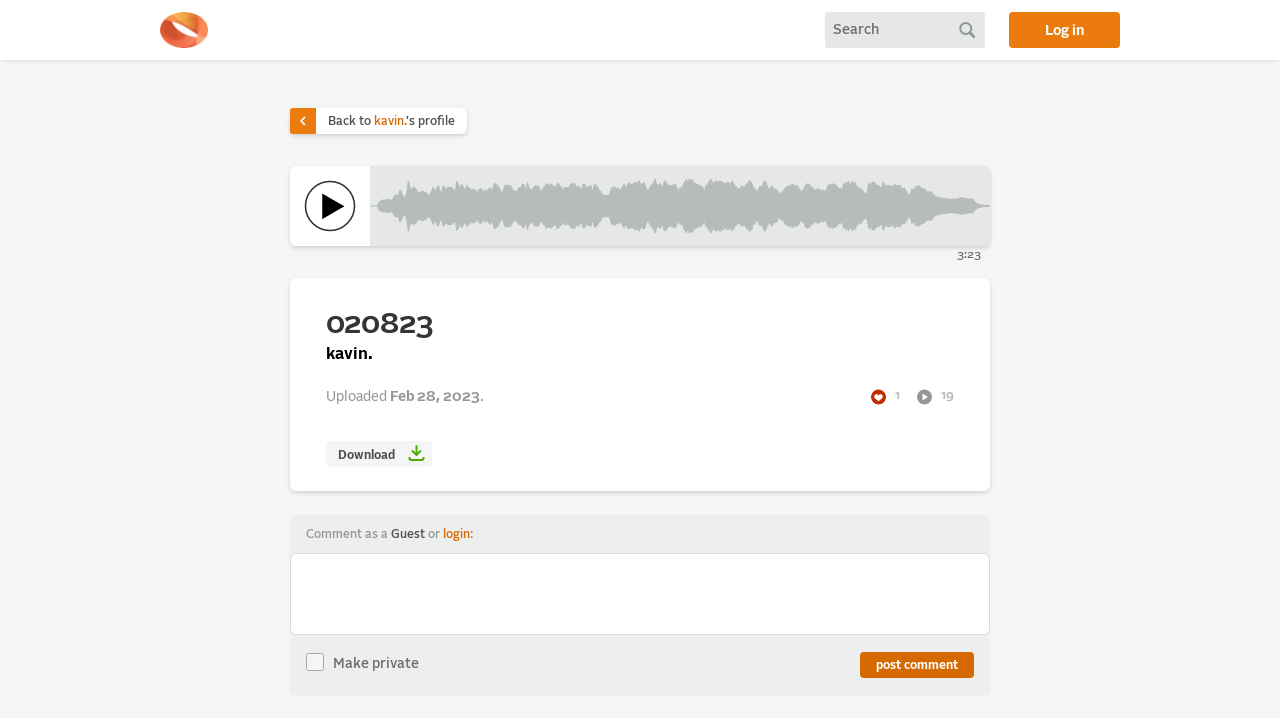

--- FILE ---
content_type: text/html; charset=utf-8
request_url: https://alonetone.com/kavin/tracks/020823
body_size: 19066
content:
<!DOCTYPE html>
<html>
<head>
  <meta charset="utf-8">
  <meta name="viewport" content="width=device-width, initial-scale=1">
  <meta content="index,follow" name="robots"/>
  <title>020823 by kavin. | alonetone </title>
  
  	  <meta property="og:url" content="https://alonetone.com/kavin/tracks/020823" />
	  <meta property="og:type" content="music.song" />
	  <meta property="og:title" content="020823" />
	  <meta property="og:description" content="A track by kavin." />
	  <meta property="og:image" content="https://fastly.alonetone.com/process/60wdw2646mlzlg3ijsvzwiulgp07?crop=1%3A1&amp;width=960&amp;quality=68" />
	  <meta property="music.musician" content="/kavin">

  <link rel="stylesheet" href="https://fastly.alonetone.com/assets/application-883dcbc51db9d9e6754486397a1cdef5545479acce801297afaa5b8427c62a7b.css" />
  <link rel="stylesheet" href="https://fastly.alonetone.com/assets/dark_theme-47d662a4402c4accf7982caa48a1e6bc6d1fd5ea8f34074e9c4e1797eab94ff4.css" disabled="disabled" />
  <script src="//fastly.alonetone.com/packs/js/runtime-157b22d49576add5cdf8.js" data-turbo-track="reload" defer="defer"></script>
<script src="//fastly.alonetone.com/packs/js/717-9cf7b321bf109cb5b3c0.js" data-turbo-track="reload" defer="defer"></script>
<script src="//fastly.alonetone.com/packs/js/application-42c428eb5ed750d31e45.js" data-turbo-track="reload" defer="defer"></script>
  <meta name="csrf-param" content="authenticity_token" />
<meta name="csrf-token" content="5HSg-XuSGnp2HMcwgqhndsZXvN0JRcG30BVkUvdZmuMCdPt2xBC-B0J6Z_L2skRcK1hUa6z1z75oTTJZ4n8zyA" />
  <script>
//<![CDATA[

  window.username = 'Guest';
  window.userIsAdmin = false;
  window.userFavorites = [];
  window.showPlayCounts = false;
  window.userPersonalization = '<div>' +
        'Comment as a <span class="comment_as_guest">Guest</span> or <a title="login to alonetone" href="/login">login</a>:'+
  '</div>';


//]]>
</script>
    <!-- Global site tag (gtag.js) - Google Analytics -->
  <script async src="https://www.googletagmanager.com/gtag/js?id=UA-241978-4"></script>
  <script>
    window.dataLayer = window.dataLayer || [];
    function gtag(){dataLayer.push(arguments);}
    gtag('js', new Date());

    gtag('config', 'UA-241978-4');
  </script>

</head>

<body class="">


  
  

  <header id="site_header">
      <div class="page_container header_inner">

    <a href="/" title="home" class="header_logo"></a>

    <div class="header_search" data-controller="header-search">
  <form id="search_form" data-header-search-target="form" action="/search" accept-charset="UTF-8" method="post"><input type="hidden" name="authenticity_token" value="Mx6xxXWhsLZYDiuXn-pXYWIZ9KcMqGq7z3pe_I1OIwIiToxnSofeNvcdAOoA5jb6y7KijMC3eYN0iO-V7Xm3OA" autocomplete="off" />
    <input type="text" name="query" id="query" placeholder="Search" data-header-search-target="query" data-action="keydown-&gt;header-search#submitFormOnEnter" />
</form>  <a id="search_button" data-action="click-&gt;header-search#submitForm" data-header-search-target="button" href="#"></a>
  <a id="mobile_search_reveal_button" data-action="click-&gt;header-search#revealQuery" data-header-search-target="reveal" href="#"></a>
</div>


    <a class="login_button" href="/login">Log in</a>
</div>
  </header>

  <main>
    
<div class="track_content stitches_track "
  data-controller="big-play single-playback"
  data-action="
    track:play->big-play#play
    track:playing->big-play#playing
    track:pause->big-play#pause
    track:ended->big-play#stop
    track:whileLoading->big-play#whileLoading
    track:whilePlaying->big-play#whilePlaying
    track:registerListen->single-playback#registerListen
    track:seeked->big-play#seeked
    big-play:seek->single-playback#seek"
  data-single-playback-id="127688">
  <a class="back_to_artist_link" href="/kavin">
  <div class="caret">
    <i class="icon_caret">
      <svg width="24" height="24" viewBox="0 0 24 24" fill="none" xmlns="http://www.w3.org/2000/svg">
    <rect width="24" height="24" fill="black" fill-opacity="0"/>
    <path class="icon_caret_path" d="M9 6L15 12L9 18" stroke="white" stroke-width="2.25"/>
</svg>

    </i>
  </div>
  <div class="text">
    Back to <span>kavin.</span>'s profile
  </div>
</a>

  <div class="player">
  <div class="play_button_container" data-big-play-target="play" data-action="click->big-play#togglePlay">
    <div class='play_button play-control'>
      <a class="stitches_play" data-single-playback-target="play" href="/kavin/tracks/020823.mp3">
      <svg data-big-play-target="playButton" class="largePlaySVG" viewBox="0 0 600 600" xmlns="http://www.w3.org/2000/svg">
        <defs>
          <clipPath id="dottyMask">
              <path class="dottyMask" d="M300,545C164.69,545,55,435.31,55,300S164.69,55,300,55,545,164.69,545,300,435.31,545,300,545Z" fill="red" stroke="#000" stroke-miterlimit="10" stroke-width="0"/>
          </clipPath>
        </defs>
        <circle class="outline" cx="300" cy="300" r="245" fill="none" stroke="#999" stroke-miterlimit="10" stroke-width="15.68"/>
        <g clip-path="url(#dottyMask)" >
          <circle visibility="hidden" class="dotty" cx="300" cy="300" r="245" fill="none" stroke="#000" stroke-miterlimit="10" stroke-linecap="butt" stroke-width="64" stroke-dasharray="68.99 187.58"/>
        </g>
        <path class="icon new" d="M223.608 429.472 223.4 176.944C223.399 176.936 223.399 176.927 223.399 176.919 223.399 176.638 223.63 176.407 223.911 176.407 224.014 176.407 224.115 176.438 224.2 176.496L324.624 234.4 442.968 302.6C443.127 302.689 443.226 302.858 443.226 303.04 443.226 303.222 443.127 303.391 442.968 303.48L224.368 429.912C224.29 429.958 224.202 429.982 224.112 429.982 223.835 429.982 223.608 429.754 223.608 429.478 223.608 429.476 223.608 429.474 223.608 429.472Z" style="fill-rule:nonzero;"/>
        <circle visibility="hidden" class="centerCircle" cx="300" cy="300" r="123"/>
        <g class="pauseContainer" visibility="hidden">
            <g class="pauseLoopGroup" fill="none" stroke="#fff" stroke-miterlimit="10" stroke-width="64">
              <line x1="245" y1="146" x2="245" y2="450" />
              <line x1="355" y1="146" x2="355" y2="450" />
            </g>
        </g>
        <g class="pauseGroup" visibility="hidden" fill="none" stroke="#fff" stroke-miterlimit="10" stroke-width="64">
          <line x1="245" y1="156" x2="245" y2="430" />
          <line x1="355" y1="156" x2="355" y2="430" />
        </g>
      </svg>
</a>    </div>
  </div>

  <div class="waveform" data-big-play-target='waveform' data-action='mousemove->big-play#skim click->big-play#seek'>
    <div class="seekbar" data-big-play-target="seekBar"></div>
     
<svg xmlns="http://www.w3.org/2000/svg" viewBox="0 0 500 54" preserveAspectRatio="none">
  <defs>
    <polygon x="0" y="0" id="waveform"
      points=" 0,27.0 1,27.0 2,27.0 3,26.976942602954196 4,26.954187035987005 5,26.91198201823901 6,26.88714936728547 7,23.741534265190012 8,22.536784600116583 9,21.82444773365382 10,21.202076224304605 11,20.95787330174991 12,21.361291488229863 13,20.810233890789632 14,20.517614117475397 15,21.000150863321714 16,20.601046073593082 17,21.087088931524278 18,20.97767506977469 19,18.891869163474848 20,16.70229501823278 21,16.09283787742547 22,16.297472139221327 23,16.936345445037258 24,11.240689216051386 25,12.37423153556105 26,15.385880014252972 27,17.9655337703195 28,18.051478028290326 29,17.11232261839568 30,11.836095282687063 31,2.05020096355468 32,7.946039589863378 33,9.847831416580824 34,11.425943116703023 35,7.863563217694228 36,8.94684317158772 37,10.15139813870287 38,12.267373701480834 39,14.32952540765744 40,13.15281332863566 41,13.291800996747256 42,12.272776228355122 43,12.112972039934904 44,13.850391001099522 45,13.391431982486608 46,15.31618192002561 47,16.451794400137985 48,15.894917048104228 49,14.141154081497733 50,11.561258230340593 51,8.517421627788025 52,10.97832921244672 53,13.591053173644204 54,8.93652893403237 55,6.904582211250876 56,10.377412957442438 57,13.984800206323616 58,14.678925978104703 59,6.857314409943395 60,8.5138475427493 61,9.285318468678863 62,10.172654566952442 63,7.938984353878556 64,8.520383236937779 65,8.430705927171477 66,8.447015604119454 67,10.204028822960602 68,11.170886546871035 69,12.543430621368785 70,2.6871424856776045 71,4.772371127826588 72,8.35514986462547 73,8.394133407442368 74,5.232903560206193 75,7.944426865800377 76,9.528971147235119 77,12.388459330257207 78,6.125474474822852 79,9.096891900361882 80,8.71199335610574 81,10.676201221416854 82,11.095660595396769 83,10.161280947368649 84,10.080060525016705 85,11.306681070462252 86,13.516967489074004 87,12.915944165342555 88,10.117411735220227 89,9.778088639141984 90,10.127073632901027 91,11.984249744585933 92,14.297967247273029 93,10.643903656866062 94,12.743830300019306 95,11.28959716371629 96,9.964833898781194 97,8.927351385015431 98,11.366318212879417 99,11.210741986635037 100,5.204730027761816 101,4.640721590512356 102,5.735332924041444 103,6.457922956242669 104,9.312261995230923 105,11.142849735432899 106,13.768259823304502 107,14.521642375490261 108,9.804306968199835 109,6.22123968638655 110,6.991758709048341 111,5.982420128279429 112,6.731007742276802 113,6.533036492291753 114,8.359626614729478 115,11.103829933519524 116,11.54791340422701 117,12.063037151773223 118,13.742462012004601 119,11.042658025651523 120,8.596228941460307 121,8.648950009584972 122,8.518953469194809 123,5.439830368814107 124,5.35338857777516 125,9.067708141907229 126,11.943082664953414 127,3.836148643818003 128,8.445894117167398 129,9.767353539162393 130,10.986690035333257 131,10.73419024118985 132,8.432132778759556 133,7.180971127230681 134,6.785027553177798 135,7.232041361155577 136,7.287836976337232 137,11.015369931376853 138,11.1739424265064 139,11.748386934881703 140,8.107811308366845 141,8.197434484983983 142,4.813621454777806 143,5.7075490482169435 144,6.106964153410527 145,5.980970432912478 146,4.711263908044057 147,6.456068586189588 148,7.004000099202148 149,8.082425927953484 150,8.50608769186272 151,4.322534148983216 152,4.9625662961651855 153,8.08586372990348 154,7.543257336446722 155,10.53418831261638 156,10.892657001650822 157,8.30237926709614 158,8.828689882229515 159,8.88808577466741 160,8.515277141224214 161,7.877449649674912 162,4.9397474677090365 163,4.8897896658558615 164,4.648816391340318 165,4.800969121385744 166,7.232041361155577 167,9.56015812862054 168,6.612478590371676 169,8.746783919774906 170,10.94132515793505 171,9.1439185715425 172,5.035825434235679 173,5.029376707166271 174,8.348232156773161 175,9.018493725563705 176,7.427623278505219 177,8.685842146227515 178,6.558361407173294 179,11.186605194516057 180,11.460247013625093 181,5.791525053993677 182,5.88924345656417 183,7.392960285712409 184,9.578274291416431 185,11.372353127707699 186,12.248021613961281 187,14.965531973243728 188,15.792093205800716 189,16.58135660383305 190,16.26316470568785 191,16.43348957176257 192,16.456340260785755 193,16.853273583870724 194,12.324255414960025 195,8.599707558784793 196,9.669711411986594 197,7.830072420405518 198,8.751712313669774 199,10.362988165693476 200,8.884068519132125 201,12.11689373327756 202,10.285506511847178 203,9.72538784940409 204,7.358522522962883 205,5.32562491392472 206,8.42836191584848 207,7.844250145078906 208,5.0651394379436745 209,4.250829820579824 210,5.106720119611161 211,5.827062925236191 212,4.969480221643373 213,4.108735702868525 214,3.3716550887827914 215,3.707906855495061 216,3.690615099605459 217,1.9546437159425878 218,4.808427958823067 219,6.477739916875979 220,4.419915876226494 221,3.839022515744162 222,6.529615236667393 223,10.733327302445641 224,11.342298173077653 225,10.717582114594727 226,8.107811308366845 227,6.033476749262736 228,5.496838969512723 229,2.6679870292370644 230,0.1485341534371578 231,5.023782145283796 232,5.960775799600839 233,7.247820099896703 234,4.454792282132839 235,7.447855511162981 236,8.488224917276039 237,3.8174258637193823 238,2.0652891005744394 239,3.3597070919357215 240,6.220074232838126 241,6.8246486430041 242,6.298902647084045 243,7.908961718943914 244,5.944355667762828 245,6.530592713266934 246,5.202256071410726 247,7.510702433388179 248,10.94089130971765 249,11.643863603708995 250,9.010228062770196 251,8.477714851356616 252,9.961026968689694 253,4.572248384556474 254,3.0559007656314385 255,0.4601312205739063 256,5.855203162527651 257,0.5165636130323925 258,4.129517678187426 259,0.0 260,1.470816655836824 261,3.9502011789086353 262,4.156275904405927 263,5.5052618334066175 264,5.449391056402348 265,6.0688995583970815 266,7.941403165832551 267,6.601708969394657 268,8.522119447221723 269,10.356365242460967 270,11.665872234695374 271,6.166202566754489 272,6.989389778489343 273,3.2492646083204804 274,2.2035998847482894 275,0.013370211255946174 276,3.051148366898712 277,4.5873837736417755 278,3.0711660117700497 279,2.1113860458385503 280,2.373568410751865 281,3.258069883362886 282,2.4585152737112175 283,2.027576086860101 284,3.364118358569229 285,3.458493764574367 286,5.169059602939022 287,4.833928304443319 288,3.2009522081991477 289,3.5859646532775606 290,4.86095350129251 291,4.462014211237527 292,2.302724860638932 293,4.224397533339065 294,6.212111049840697 295,7.794195700736815 296,9.037097423862644 297,10.05938400873946 298,10.02653589197202 299,8.567183252690395 300,6.691268935811699 301,7.5645404850342 302,8.622837301263456 303,6.400080853605534 304,4.3085970278657015 305,4.781430170828386 306,1.6836261973702662 307,3.0852466451291534 308,4.454135792288767 309,9.806202932948995 310,8.798868933423922 311,11.407155675586267 312,12.926960705627383 313,11.655585110231685 314,8.412263002662318 315,7.162540205728767 316,8.733849598076525 317,5.711585878018475 318,2.012497715227749 319,2.9689592120340613 320,6.323423000510111 321,8.60635864122143 322,10.927986621746204 323,9.335266332639168 324,7.179980030661973 325,8.510477962366664 326,10.96476042798243 327,10.452401503686065 328,10.962589879147355 329,13.661086551426829 330,15.463880381735532 331,14.548119634376974 332,12.585891348865573 333,13.91533090091077 334,10.702166781008422 335,9.286774426348916 336,7.674011850988304 337,8.378250771737989 338,6.316221287371619 339,9.781562373731706 340,5.610091794701365 341,5.1921711867132565 342,8.622734929796533 343,6.336856094964766 344,7.513497644768549 345,7.151643651328396 346,9.898265133246163 347,11.566332766983155 348,13.355007876107987 349,11.02091290718415 350,10.216372699263168 351,7.08908758187432 352,5.216054672109394 353,4.986911230017455 354,5.769194522819234 355,6.171926626793592 356,10.172335635537078 357,8.611066183977908 358,11.202112087693168 359,11.059192812349641 360,10.471894524030251 361,10.09788282620351 362,9.998160108102105 363,11.246047312881846 364,11.859780437287938 365,11.30832417378368 366,11.253374954516204 367,12.8883043144056 368,11.846768317900288 369,7.889024978436151 370,5.973529337797956 371,5.734178958796203 372,6.59456320234149 373,4.659077886532973 374,6.465829233610609 375,5.15080601193538 376,6.99965601257766 377,7.98203872785097 378,10.044440032499647 379,9.332663388199428 380,10.295529885810932 381,11.005046976036912 382,4.853487086679028 383,6.531570209871525 384,3.070343227448568 385,5.609516258985572 386,2.498863943708624 387,5.279385974606722 388,5.592445050201178 389,2.3717623958938496 390,4.086192210603858 391,3.6944058695503372 392,6.708632162774528 393,8.17209868142928 394,9.038854866516466 395,10.06415455214464 396,9.767984936283604 397,11.621316015346679 398,13.130746330746701 399,14.984685367772924 400,14.41525050594463 401,13.507383063147582 402,6.0667695930348025 403,3.9645095886958472 404,8.07949389667866 405,3.608484946051128 406,2.956549998639403 407,3.865358009042488 408,5.442411575371501 409,6.841667431876054 410,6.518962038665158 411,7.560542888116434 412,8.859767111698503 413,8.409512520439495 414,2.9836530817068265 415,5.7651530028375255 416,10.78751479820832 417,6.41139018522264 418,6.457142160108113 419,6.981691584054353 420,6.287522428002749 421,10.021769881840708 422,7.50740829767528 423,5.2831025968154 424,6.048281522607443 425,7.522583268819538 426,6.55122213656777 427,5.9559457791008334 428,7.586833550766507 429,10.136631688646649 430,9.574503789072338 431,8.92219633478469 432,12.08844348721156 433,13.375949547758056 434,16.063154427317745 435,15.540101970886832 436,15.343666435082191 437,9.78272035200552 438,10.425962419177115 439,11.38618233574297 440,7.673310550495263 441,7.207044598504762 442,7.453936900756002 443,6.969752023145723 444,8.836920041760301 445,9.22909530982589 446,9.61442602963336 447,10.250018878949604 448,11.495794567202122 449,12.579189440598427 450,13.315953555415934 451,12.617487825743966 452,13.04147647204627 453,12.805523518242444 454,15.389868171793909 455,16.4623160982786 456,17.648284818502432 457,17.89293557683896 458,18.662979883647015 459,18.634128379133504 460,18.772893231936393 461,19.780777643977586 462,19.568510353299803 463,19.066248229494676 464,19.387612764836692 465,19.53187983481306 466,20.22866649930282 467,20.131755246208634 468,20.337083021667187 469,20.261994128321547 470,20.061513943217605 471,20.225054995729185 472,19.772070990419465 473,20.307856435881078 474,19.763216199906125 475,19.515774755333 476,18.563400072623484 477,19.261407076700067 478,18.772459840174633 479,19.5120140270236 480,19.279360999677376 481,19.49652835395573 482,19.800804754038296 483,20.324121769368247 484,20.011859690767874 485,20.149090209514263 486,20.078773343125313 487,21.93597745352019 488,23.181819033573998 489,24.310154542238735 490,24.92277059979207 491,25.50169136904191 492,25.743211476816047 493,25.817198876883612 494,26.037280912563027 495,26.224764989911908 496,26.437596417423148 497,26.498335575938082 498,26.498335575938082 499,26.507956847408348 499,27.492043152591652 498,27.501664424061918 497,27.501664424061918 496,27.562403582576852 495,27.775235010088092 494,27.962719087436973 493,28.182801123116388 492,28.256788523183953 491,28.49830863095809 490,29.07722940020793 489,29.689845457761265 488,30.818180966426002 487,32.06402254647981 486,33.92122665687469 485,33.85090979048574 484,33.98814030923213 483,33.67587823063175 482,34.199195245961704 481,34.503471646044275 480,34.72063900032262 479,34.4879859729764 478,35.22754015982537 477,34.73859292329993 476,35.43659992737652 475,34.484225244667 474,34.236783800093875 473,33.69214356411892 472,34.227929009580535 471,33.77494500427081 470,33.938486056782395 469,33.73800587167845 468,33.66291697833282 467,33.868244753791366 466,33.77133350069718 465,34.46812016518694 464,34.61238723516331 463,34.933751770505324 462,34.43148964670019 461,34.219222356022414 460,35.22710676806361 459,35.3658716208665 458,35.33702011635299 457,36.10706442316104 456,36.35171518149757 455,37.5376839017214 454,38.61013182820609 453,41.194476481757555 452,40.95852352795373 451,41.382512174256036 450,40.68404644458407 449,41.42081055940157 448,42.504205432797875 447,43.749981121050396 446,44.385573970366636 445,44.770904690174106 444,45.1630799582397 443,47.03024797685428 442,46.546063099243995 441,46.792955401495234 440,46.32668944950474 439,42.61381766425703 438,43.57403758082289 437,44.21727964799448 436,38.65633356491781 435,38.45989802911317 434,37.93684557268226 433,40.624050452241946 432,41.91155651278844 431,45.07780366521531 430,44.42549621092766 429,43.863368311353355 428,46.41316644923349 427,48.04405422089917 426,47.44877786343223 425,46.47741673118046 424,47.95171847739256 423,48.7168974031846 422,46.49259170232472 421,43.97823011815929 420,47.712477571997255 419,47.01830841594565 418,47.54285783989189 417,47.58860981477736 416,43.21248520179168 415,48.23484699716248 414,51.01634691829317 413,45.59048747956051 412,45.1402328883015 411,46.43945711188357 410,47.48103796133484 409,47.158332568123946 408,48.5575884246285 407,50.13464199095751 406,51.0434500013606 405,50.39151505394887 404,45.920506103321344 403,50.03549041130415 402,47.933230406965194 401,40.492616936852414 400,39.58474949405537 399,39.015314632227074 398,40.8692536692533 397,42.37868398465332 396,44.232015063716396 395,43.93584544785536 394,44.961145133483534 393,45.827901318570724 392,47.29136783722547 391,50.30559413044966 390,49.913807789396145 389,51.62823760410615 388,48.40755494979882 387,48.720614025393274 386,51.50113605629137 385,48.39048374101443 384,50.92965677255143 383,47.468429790128475 382,49.146512913320976 381,42.99495302396309 380,43.704470114189064 379,44.66733661180057 378,43.95555996750035 377,46.01796127214903 376,47.00034398742234 375,48.84919398806462 374,47.534170766389394 373,49.34092211346703 372,47.40543679765851 371,48.26582104120379 370,48.026470662202044 369,46.110975021563846 368,42.153231682099715 367,41.1116956855944 366,42.746625045483796 365,42.69167582621632 364,42.14021956271206 363,42.75395268711816 362,44.001839891897895 361,43.90211717379649 360,43.52810547596975 359,42.94080718765036 358,42.797887912306834 357,45.38893381602209 356,43.82766436446292 355,47.82807337320641 354,48.230805477180766 353,49.013088769982545 352,48.783945327890606 351,46.910912418125676 350,43.78362730073683 349,42.97908709281585 348,40.64499212389201 347,42.43366723301685 346,44.10173486675384 345,46.8483563486716 344,46.48650235523145 343,47.663143905035234 342,45.377265070203464 341,48.80782881328675 340,48.38990820529864 339,44.2184376262683 338,47.68377871262838 337,45.62174922826201 336,46.32598814901169 335,44.71322557365109 334,43.29783321899158 333,40.084669099089226 332,41.41410865113443 331,39.451880365623026 330,38.536119618264465 329,40.33891344857317 328,43.03741012085264 327,43.54759849631394 326,43.03523957201757 325,45.489522037633336 324,46.82001996933803 323,44.664733667360835 322,43.0720133782538 321,45.39364135877857 320,47.67657699948989 319,51.031040787965935 318,51.98750228477225 317,48.288414121981525 316,45.266150401923475 315,46.83745979427123 314,45.587736997337686 313,42.344414889768316 312,41.07303929437262 311,42.59284432441373 310,45.20113106657608 309,44.19379706705101 308,49.54586420771123 307,50.91475335487085 306,52.316373802629734 305,49.218569829171614 304,49.6914029721343 303,47.59991914639447 302,45.37716269873654 301,46.4354595149658 300,47.3087310641883 299,45.4328167473096 298,43.97346410802798 297,43.94061599126054 296,44.96290257613735 295,46.205804299263185 294,47.7878889501593 293,49.775602466660935 292,51.69727513936107 291,49.53798578876247 290,49.139046498707486 289,50.41403534672244 288,50.79904779180085 287,49.16607169555668 286,48.83094039706098 285,50.54150623542563 284,50.63588164143077 283,51.9724239131399 282,51.541484726288786 281,50.741930116637114 280,51.626431589248135 279,51.88861395416145 278,50.928833988229954 277,49.412616226358224 276,50.948851633101285 275,53.986629788744054 274,51.796400115251714 273,50.75073539167952 272,47.01061022151066 271,47.83379743324551 270,42.33412776530463 269,43.64363475753903 268,45.477880552778274 267,47.39829103060534 266,46.058596834167446 265,47.93110044160292 264,48.55060894359765 263,48.49473816659338 262,49.84372409559407 261,50.049798821091365 260,52.52918334416317 259,54.0 258,49.870482321812574 257,53.48343638696761 256,48.14479683747235 255,53.539868779426094 254,50.944099234368565 253,49.427751615443526 252,44.038973031310306 251,45.522285148643384 250,44.989771937229804 249,42.35613639629101 248,43.05910869028235 247,46.489297566611825 246,48.79774392858927 245,47.469407286733066 244,48.05564433223717 243,46.091038281056086 242,47.70109735291595 241,47.175351356995904 240,47.77992576716187 239,50.64029290806428 238,51.93471089942556 237,50.18257413628062 236,45.51177508272396 235,46.552144488837016 234,49.54520771786716 233,46.7521799001033 232,48.03922420039916 231,48.976217854716204 230,53.851465846562846 229,51.33201297076293 228,48.50316103048728 227,47.96652325073727 226,45.89218869163315 225,43.28241788540527 224,42.65770182692235 223,43.266672697554355 222,47.4703847633326 221,50.16097748425584 220,49.5800841237735 219,47.522260083124024 218,49.19157204117693 217,52.04535628405741 216,50.30938490039454 215,50.29209314450494 214,50.62834491121721 213,49.89126429713147 212,49.03051977835663 211,48.17293707476381 210,48.89327988038884 209,49.749170179420176 208,48.93486056205633 207,46.1557498549211 206,45.571638084151516 205,48.67437508607528 204,46.641477477037114 203,44.274612150595914 202,43.714493488152826 201,41.883106266722436 200,45.11593148086787 199,43.63701183430652 198,45.24828768633023 197,46.169927579594486 196,44.3302885880134 195,45.40029244121521 194,41.67574458503998 193,37.146726416129276 192,37.54365973921425 191,37.56651042823743 190,37.73683529431215 189,37.41864339616695 188,38.20790679419928 187,39.03446802675627 186,41.751978386038715 185,42.6276468722923 184,44.421725708583566 183,46.607039714287595 182,48.110756543435826 181,48.20847494600632 180,42.53975298637491 179,42.813394805483945 178,47.441638592826706 177,45.314157853772485 176,46.57237672149478 175,44.9815062744363 174,45.651767843226835 173,48.97062329283373 172,48.964174565764324 171,44.8560814284575 170,43.058674842064946 169,45.253216080225094 168,47.38752140962832 167,44.43984187137946 166,46.76795863884442 165,49.19903087861425 164,49.35118360865968 163,49.11021033414414 162,49.06025253229096 161,46.122550350325085 160,45.48472285877578 159,45.11191422533259 158,45.17131011777049 157,45.69762073290386 156,43.10734299834918 155,43.46581168738362 154,46.45674266355328 153,45.91413627009652 152,49.037433703834814 151,49.677465851016784 150,45.49391230813728 149,45.91757407204652 148,46.995999900797855 147,47.54393141381041 146,49.28873609195594 145,48.01902956708752 144,47.89303584658947 143,48.29245095178305 142,49.1863785452222 141,45.80256551501601 140,45.89218869163315 139,42.2516130651183 138,42.8260575734936 137,42.98463006862315 136,46.71216302366277 135,46.76795863884442 134,47.2149724468222 133,46.81902887276932 132,45.56786722124045 131,43.26580975881015 130,43.013309964666746 129,44.23264646083761 128,45.5541058828326 127,50.16385135618199 126,42.056917335046585 125,44.93229185809277 124,48.64661142222484 123,48.56016963118589 122,45.48104653080519 121,45.35104999041503 120,45.40377105853969 119,42.95734197434848 118,40.2575379879954 117,41.93696284822678 116,42.45208659577299 115,42.89617006648048 114,45.64037338527052 113,47.46696350770824 112,47.2689922577232 111,48.01757987172057 110,47.00824129095166 109,47.778760313613446 108,44.19569303180016 107,39.47835762450974 106,40.231740176695496 105,42.8571502645671 104,44.68773800476907 103,47.54207704375733 102,48.264667075958556 101,49.359278409487644 100,48.79526997223819 99,42.789258013364964 98,42.63368178712058 97,45.07264861498457 96,44.035166101218806 95,42.710402836283706 94,41.256169699980695 93,43.35609634313394 92,39.70203275272697 91,42.01575025541407 90,43.87292636709897 89,44.221911360858016 88,43.88258826477977 87,41.08405583465745 86,40.483032510925995 85,42.693318929537746 84,43.919939474983295 83,43.83871905263135 82,42.904339404603235 81,43.323798778583146 80,45.28800664389426 79,44.90310809963812 78,47.87452552517715 77,41.611540669742794 76,44.47102885276488 75,46.05557313419962 74,48.767096439793804 73,45.60586659255763 72,45.644850135374526 71,49.22762887217341 70,51.312857514322396 69,41.456569378631215 68,42.82911345312897 67,43.7959711770394 66,45.55298439588054 65,45.56929407282853 64,45.479616763062225 63,46.06101564612145 62,43.827345433047554 61,44.71468153132113 60,45.4861524572507 59,47.1426855900566 58,39.3210740218953 57,40.01519979367639 56,43.62258704255756 55,47.095417788749124 54,45.06347106596763 53,40.408946826355795 52,43.021670787553276 51,45.482578372211975 50,42.43874176965941 49,39.85884591850227 48,38.105082951895774 47,37.548205599862015 46,38.68381807997439 45,40.60856801751339 44,40.149608998900476 43,41.8870279600651 42,41.72722377164488 41,40.708199003252744 40,40.84718667136434 39,39.67047459234256 38,41.732626298519165 37,43.84860186129713 36,45.053156828412284 35,46.13643678230577 34,42.574056883296976 33,44.152168583419176 32,46.053960410136625 31,51.94979903644532 30,42.16390471731294 29,36.88767738160432 28,35.948521971709674 27,36.034466229680504 26,38.614119985747024 25,41.62576846443895 24,42.759310783948614 23,37.06365455496274 22,37.70252786077867 21,37.90716212257453 20,37.297704981767225 19,35.10813083652515 18,33.02232493022531 17,32.91291106847572 16,33.39895392640692 15,32.999849136678286 14,33.4823858825246 13,33.18976610921037 12,32.63870851177013 11,33.04212669825009 10,32.797923775695395 9,32.17555226634618 8,31.463215399883417 7,30.258465734809988 6,27.11285063271453 5,27.08801798176099 4,27.045812964012995 3,27.023057397045804 2,27.0 1,27.0 0,27.0"/>
  </defs>

  <clipPath id="waveform-clip">
    <rect id="waveform_reveal" x="-500" y="0" width="500" height="54"/>
  </clipPath>

  <use id="waveform_unplayed" xlink:href="#waveform"/>
  <g clip-path="url(#waveform-clip)">
  <use id="waveform_played" xlink:href="#waveform"/>
  </g>
</svg>
  </div>

  <div class="progress_container">
    <div class="progress_container_inner" data-big-play-target="progressContainerInner">
      <div class="line_progress">
      </div>
      <div class="time_progress">
        <span class="index" data-big-play-target="time">0:00</span>
      </div>
    </div>
  </div>



  <div class="time_total">
    3:23
  </div>

</div>


  <div class="track_post">
    <h1>020823</h1>
      <h3><a href="/kavin">kavin.</a></h3>
    <div class="track_stats">
      <div class="created">Uploaded <time datetime="2023-02-28T03:36:02Z" data-local="time-ago">February 28, 2023  3:36am</time>.</div>
      <div class="favorites">
        <i class="icon_favs">
          <svg width="24" height="24" viewBox="0 0 24 24" fill="none" xmlns="http://www.w3.org/2000/svg">
<path fill-rule="evenodd" clip-rule="evenodd" d="M1.5 12C1.5 6.20105 6.20102 1.5 12 1.5C17.799 1.5 22.5 6.20105 22.5 12C22.5 17.799 17.799 22.5 12 22.5C6.20102 22.5 1.5 17.799 1.5 12ZM6.20466 10.1784C7.17549 7.28849 10.7385 7.41789 11.975 9.7183C13.2115 7.41789 16.7745 7.28849 17.7453 10.1784C18.6246 12.7958 16.8462 14.1288 14.6711 15.7593C13.7873 16.4218 12.8381 17.1333 11.975 18C11.1119 17.1333 10.1626 16.4218 9.27888 15.7593C7.10372 14.1288 5.32538 12.7958 6.20466 10.1784Z" fill="#6E6D6D"/>
</svg>

        </i>
        1
      </div>
      <div class="plays">
        <i class="icon_plays">
          <svg width="24" height="24" viewBox="0 0 24 24" fill="none" xmlns="http://www.w3.org/2000/svg">
<rect width="24" height="24" fill="black" fill-opacity="0"/>
<path fill-rule="evenodd" clip-rule="evenodd" d="M1.5 12C1.5 6.20105 6.201 1.5 12 1.5C17.799 1.5 22.5 6.20105 22.5 12C22.5 17.799 17.799 22.5 12 22.5C6.201 22.5 1.5 17.799 1.5 12ZM9 7L17 12L9 17V7Z" fill="#6E6D6D"/>
</svg>

        </i>
        19
      </div>

    </div>

    

    <div>
      
    </div>

    <div class= "edit_links_and_favorite">

      <div class="download_link">
        <a href="/kavin/tracks/020823.mp3" download="020823.mp3">
          Download <?xml version="1.0" encoding="UTF-8" standalone="no"?>
<!DOCTYPE svg PUBLIC "-//W3C//DTD SVG 1.1//EN" "http://www.w3.org/Graphics/SVG/1.1/DTD/svg11.dtd">
<svg width="100%" height="100%" viewBox="0 0 24 24" version="1.1" xmlns="http://www.w3.org/2000/svg" xmlns:xlink="http://www.w3.org/1999/xlink" xml:space="preserve" xmlns:serif="http://www.serif.com/" style="fill-rule:evenodd;clip-rule:evenodd;">
    <path d="M5,15L5,16C5,17.105 5.895,18 7,18L17,18C18.105,18 19,17.105 19,16L19,15" style="fill:none;fill-rule:nonzero;stroke:rgb(80,171,1);stroke-width:2px;"/>
    <path d="M8,9L12,13M12,13L16,9M12,13L12,4" style="fill:none;fill-rule:nonzero;stroke:rgb(80,171,1);stroke-width:2px;stroke-linecap:round;"/>
</svg>

        </a>
      </div>

      <div class="edit_links">

      </div>

    </div>

  </div>

   <div class="comment_asset" data-controller="comment">
  <div class="comment_form" data-comment-target="div">
    <form data-action="comment#startSpinner turbo:submit-end-&gt;comment#displayResult" action="/kavin/tracks/020823/comments" accept-charset="UTF-8" method="post"><input type="hidden" name="authenticity_token" value="aaHKEXxPEiIqfi6njj9AM7VxgPvLGHgia2xOJAYydxhQkX1S6nb32Qz3sF3TcLG1md5MfC7v0yNktADkiM_W4w" autocomplete="off" />

    <div class="comment_as" data-comment-target="personalization">
        <!-- will be replaced by js payload to allow caching -->
    </div>

    <textarea rows="4" class="double_trouble" data-comment-target="textarea" id="comment_body_61027842820" name="comment[body]">
</textarea>

    <span class="private private_warning hidden" data-comment-target="banner">
      Only <span class="only_user_name">kavin.</span> and <span class="only_alonetone_mods">alonetone mods</span> will see this
    </span>

    <div class="private_check_box">
      <input name="comment[private]" type="hidden" value="0" autocomplete="off" /><input class="private" data-comment-target="actualCheckbox" type="checkbox" value="1" name="comment[private]" />
        <label for="comment[private]" data-comment-target='markAsPrivate' data-action='click->comment#toggle'><span class="public">Make private</span></label>
    </div>

    <input value="Asset" autocomplete="off" type="hidden" name="comment[commentable_type]" id="comment_commentable_type" />
    <input value="127688" autocomplete="off" type="hidden" name="comment[commentable_id]" id="comment_commentable_id" />

    <div class="submit_wrapper submit_wrapper_comment">
        <div class="ajax_waiting" data-comment-target="response"></div>
        <div class="small_spinner" data-comment-target='spinner' style="display:none;"></div>
        <input type="submit" name="commit" value="post comment" class="comment_submit" id=" " data-disable-with="post comment" />
      </div>
</form>  </div>
  </div>
  <div id="user_comments" class="box">
  
<div class="comment" id="comment_316297">
  <div class="comment_user">
    <img class="no_border" src="https://fastly.alonetone.com/assets/default/no-pic_white-73cc93e47a82785c6c2b98b1a14e71a9156800d16e5854be8fca600345bba1b4.svg" />
	</div>

	<div class="comment_right">
		<div class="comment_user_text">
			Guest
		said <time datetime="2023-03-03T22:38:09Z" data-local="time-ago">March  3, 2023 10:38pm</time>
		</div>

		<div class="comment_body">
			<p>
				:) BW
			</p>

		</div>
	</div>

	<div class="clear">
	</div>
</div>
<div class="comment" id="comment_316162">
  <div class="comment_user">
    <a title="Keith Landry
261 uploaded tracks
Joined alonetone March 08, 2010" href="/keithlandryacoustic"><img alt="Keith Landry&#39;s avatar" src="https://fastly.alonetone.com/process/8istan3q0bqjm0nyfude60rilkae?crop=1%3A1&amp;width=80&amp;quality=68" /></a>
	</div>

	<div class="comment_right">
		<div class="comment_user_text">
			<a href="/keithlandryacoustic">Keith Landry</a>
		said <time datetime="2023-02-28T17:58:03Z" data-local="time-ago">February 28, 2023  5:58pm</time>
		</div>

		<div class="comment_body">
			<p>
				Now, this had me at the opening notes.
			</p>

		</div>
	</div>

	<div class="clear">
	</div>
</div>
</div>
<div class="below_box">
	</div>


  <div class="track_social">
  <h3>Recent Listeners</h3>
    <div class='recent_listeners'>
      <div class="user user_small_avatar" id="user_8222">
    <a title="Len Sasso
160 uploaded tracks
Joined alonetone July 03, 2012
from Santa Barbara, CA, United States" href="/lensasso"><img alt="Len Sasso&#39;s avatar" src="https://fastly.alonetone.com/process/awkxh9yerv5f4pvkpec0feiv9919?crop=1%3A1&amp;width=80&amp;quality=68" /></a>
</div>  <div class="user user_small_avatar" id="user_2612">
    <a title="Keith Landry
261 uploaded tracks
Joined alonetone March 08, 2010" href="/keithlandryacoustic"><img alt="Keith Landry&#39;s avatar" src="https://fastly.alonetone.com/process/8istan3q0bqjm0nyfude60rilkae?crop=1%3A1&amp;width=80&amp;quality=68" /></a>
</div>  <div class="user user_small_avatar" id="user_784">
    <a title="AMUC
335 uploaded tracks
Joined alonetone October 04, 2008
from Worcester, MA, United States" href="/amuc"><img alt="AMUC&#39;s avatar" src="https://fastly.alonetone.com/process/jyfxbnnne9bz8eutpeuep7suaja5?crop=1%3A1&amp;width=80&amp;quality=68" /></a>
</div>  <div class="user user_small_avatar" id="user_687">
    <a title="kavin.
505 uploaded tracks
Joined alonetone August 12, 2008
from planet Texas" href="/kavin"><img alt="kavin.&#39;s avatar" src="https://fastly.alonetone.com/process/60wdw2646mlzlg3ijsvzwiulgp07?crop=1%3A1&amp;width=80&amp;quality=68" /></a>
</div>
    </div>
  </div>

  <div class="track_social">
  <h3>Favorited By</h3>
    <div class='favoriters'>
      <div class="user user_small_avatar" id="user_2612">
    <a title="Keith Landry
261 uploaded tracks
Joined alonetone March 08, 2010" href="/keithlandryacoustic"><img alt="Keith Landry&#39;s avatar" src="https://fastly.alonetone.com/process/8istan3q0bqjm0nyfude60rilkae?crop=1%3A1&amp;width=80&amp;quality=68" /></a>
</div>
    </div>
  </div>
</div>
</turbo-frame>
    <div id="columns">
      <div id="left">
        
      </div>

      <div id="right">
        
      </div>
      
    </div>
  </main>

  <footer id="site_footer" data-turbo-permanent>
    
      

<div class="footer_bottom">
  <div class="footer_columns">
    <div class="footer_column">
      <h3 class="footer_column_header">alone<em>tone</em> radio</h3>
      <a href="/radio/">
        <svg width="161" height="78" viewBox="0 0 161 78" fill="none" xmlns="http://www.w3.org/2000/svg">
<path fill-rule="evenodd" clip-rule="evenodd" d="M149.59 30.5299L159.451 29.016C159.833 28.9574 160.198 29.063 160.478 29.276C160.794 29.5165 161 29.8933 161 30.3239V40.7221C161 43.6563 155.856 45.3819 154.948 43.0929C154.171 41.1376 155.791 39.8198 158.699 40.0379C158.969 40.0578 159.208 39.8535 159.208 39.5866V33.15C159.208 32.878 158.96 32.6706 158.687 32.7141L150.622 34.0147C150.405 34.0496 150.247 34.2341 150.247 34.4505V42.573C150.247 45.5073 145.103 47.2329 144.194 44.9439C143.417 42.9886 145.037 41.6708 147.946 41.8889C148.215 41.9088 148.454 41.7044 148.454 41.4376L148.454 31.8382C148.454 31.5908 148.524 31.3572 148.645 31.1571C148.844 30.83 149.185 30.5924 149.59 30.5299Z" fill="#EB7B0C"/>
<path fill-rule="evenodd" clip-rule="evenodd" d="M122.339 5.63817L128.948 1.37051C129.204 1.20516 129.502 1.16511 129.772 1.23093C130.078 1.30541 130.349 1.51444 130.489 1.829L133.871 9.42431C134.825 11.5676 131.682 14.4775 130.283 13.0969C129.088 11.9176 129.826 10.4355 131.991 9.66257C132.192 9.59042 132.297 9.36463 132.211 9.16972L130.117 4.46807C130.029 4.26938 129.783 4.19728 129.601 4.31656L124.215 7.85274C124.07 7.94778 124.016 8.13329 124.087 8.29136L126.728 14.2245C127.683 16.3678 124.539 19.2777 123.14 17.8973C121.945 16.718 122.683 15.2359 124.848 14.4627C125.049 14.3909 125.154 14.1651 125.067 13.9702L121.946 6.95802C121.866 6.77728 121.839 6.58447 121.862 6.3994C121.899 6.09649 122.067 5.81392 122.339 5.63817Z" fill="#EB7B0C"/>
<path fill-rule="evenodd" clip-rule="evenodd" d="M15.589 9.56576L24.9834 14.4989C25.3475 14.6901 25.5918 15.0131 25.694 15.3747C25.8091 15.783 25.7434 16.2401 25.4668 16.6131L18.7881 25.6206C16.9034 28.1625 11.4015 26.3996 12.0957 23.8414C12.6884 21.6558 14.9187 21.5404 17.2618 23.5706C17.4798 23.7588 17.815 23.733 17.9863 23.5019L22.1206 17.926C22.2953 17.6904 22.2171 17.3541 21.9562 17.219L14.2321 13.2379C14.0244 13.1308 13.7707 13.1904 13.6318 13.3778L8.41464 20.4141C6.52996 22.9559 1.02804 21.193 1.72153 18.6343C2.31424 16.4488 4.54452 16.3333 6.88838 18.364C7.10567 18.5518 7.44079 18.5259 7.61217 18.2948L13.7786 9.97976C13.9375 9.76542 14.1466 9.60678 14.3789 9.51048C14.7593 9.35331 15.2024 9.36297 15.589 9.56576Z" fill="#EB7B0C"/>
<path d="M93.375 70.375H102.625V75C102.625 76.4497 101.45 77.625 100 77.625H96C94.5503 77.625 93.375 76.4497 93.375 75V70.375Z" fill="#3D2916"/>
<path d="M93.375 70.375H102.625V75C102.625 76.4497 101.45 77.625 100 77.625H96C94.5503 77.625 93.375 76.4497 93.375 75V70.375Z" fill="url(#paint0_linear)" style="mix-blend-mode:overlay"/>
<path d="M93.375 70.375H102.625V75C102.625 76.4497 101.45 77.625 100 77.625H96C94.5503 77.625 93.375 76.4497 93.375 75V70.375Z" stroke="#543313" stroke-width="0.75"/>
<path d="M53.375 70.375H62.625V75C62.625 76.4497 61.4497 77.625 60 77.625H56C54.5503 77.625 53.375 76.4497 53.375 75V70.375Z" fill="#3D2916"/>
<path d="M53.375 70.375H62.625V75C62.625 76.4497 61.4497 77.625 60 77.625H56C54.5503 77.625 53.375 76.4497 53.375 75V70.375Z" fill="url(#paint1_linear)" style="mix-blend-mode:overlay"/>
<path d="M53.375 70.375H62.625V75C62.625 76.4497 61.4497 77.625 60 77.625H56C54.5503 77.625 53.375 76.4497 53.375 75V70.375Z" stroke="#543313" stroke-width="0.75"/>
<path d="M49.625 31C49.625 21.9563 56.9563 14.625 66 14.625H90C99.0437 14.625 106.375 21.9563 106.375 31V69.5C106.375 70.5355 105.536 71.375 104.5 71.375H51.5C50.4645 71.375 49.625 70.5355 49.625 69.5V31Z" fill="#EB7B0C"/>
<path d="M49.625 31C49.625 21.9563 56.9563 14.625 66 14.625H90C99.0437 14.625 106.375 21.9563 106.375 31V69.5C106.375 70.5355 105.536 71.375 104.5 71.375H51.5C50.4645 71.375 49.625 70.5355 49.625 69.5V31Z" fill="url(#paint2_radial)"/>
<path d="M49.625 31C49.625 21.9563 56.9563 14.625 66 14.625H90C99.0437 14.625 106.375 21.9563 106.375 31V69.5C106.375 70.5355 105.536 71.375 104.5 71.375H51.5C50.4645 71.375 49.625 70.5355 49.625 69.5V31Z" fill="url(#paint3_radial)"/>
<path d="M49.625 31C49.625 21.9563 56.9563 14.625 66 14.625H90C99.0437 14.625 106.375 21.9563 106.375 31V69.5C106.375 70.5355 105.536 71.375 104.5 71.375H51.5C50.4645 71.375 49.625 70.5355 49.625 69.5V31Z" fill="url(#paint4_radial)" style="mix-blend-mode:overlay"/>
<path d="M49.625 31C49.625 21.9563 56.9563 14.625 66 14.625H90C99.0437 14.625 106.375 21.9563 106.375 31V69.5C106.375 70.5355 105.536 71.375 104.5 71.375H51.5C50.4645 71.375 49.625 70.5355 49.625 69.5V31Z" stroke="url(#paint5_radial)" stroke-width="1.25" style="mix-blend-mode:overlay"/>
<g filter="url(#filter0_dd)">
<circle cx="59.5" cy="62.5" r="4.875" fill="#524D48"/>
<circle cx="59.5" cy="62.5" r="4.875" fill="url(#paint6_linear)" style="mix-blend-mode:multiply"/>
<circle cx="59.5" cy="62.5" r="4.875" stroke="#7C4B1B" stroke-width="1.25"/>
<circle cx="59.5" cy="62.5" r="4.875" stroke="url(#paint7_linear)" stroke-width="1.25"/>
<circle cx="96.5" cy="62.5" r="4.875" fill="#524D48"/>
<circle cx="96.5" cy="62.5" r="4.875" fill="url(#paint8_linear)" style="mix-blend-mode:multiply"/>
<circle cx="96.5" cy="62.5" r="4.875" stroke="#7C4B1B" stroke-width="1.25"/>
<circle cx="96.5" cy="62.5" r="4.875" stroke="url(#paint9_linear)" stroke-width="1.25"/>
</g>
<g filter="url(#filter1_ddd)">
<ellipse cx="78" cy="40" rx="20" ry="15" fill="#382818"/>
<ellipse cx="78" cy="40" rx="20" ry="15" fill="url(#paint10_linear)" style="mix-blend-mode:overlay"/>
<path d="M78 55.875C83.6939 55.875 88.8824 54.1452 92.6671 51.3066C96.4522 48.4678 98.875 44.4793 98.875 40C98.875 35.5207 96.4522 31.5322 92.6671 28.6934C88.8824 25.8548 83.6939 24.125 78 24.125C72.3061 24.125 67.1176 25.8548 63.3329 28.6934C59.5478 31.5322 57.125 35.5207 57.125 40C57.125 44.4793 59.5478 48.4678 63.3329 51.3066C67.1176 54.1452 72.3061 55.875 78 55.875Z" stroke="#A5A1A1" stroke-width="1.75"/>
<path d="M78 55.875C83.6939 55.875 88.8824 54.1452 92.6671 51.3066C96.4522 48.4678 98.875 44.4793 98.875 40C98.875 35.5207 96.4522 31.5322 92.6671 28.6934C88.8824 25.8548 83.6939 24.125 78 24.125C72.3061 24.125 67.1176 25.8548 63.3329 28.6934C59.5478 31.5322 57.125 35.5207 57.125 40C57.125 44.4793 59.5478 48.4678 63.3329 51.3066C67.1176 54.1452 72.3061 55.875 78 55.875Z" stroke="url(#paint11_linear)" stroke-width="1.75"/>
</g>
<g filter="url(#filter2_di)">
<rect x="77" y="27" width="2" height="26" rx="1" fill="#886C25"/>
<rect x="77" y="27" width="2" height="26" rx="1" fill="url(#paint12_linear)"/>
<rect x="81" y="27.5" width="2" height="25" rx="1" fill="#886C25"/>
<rect x="81" y="27.5" width="2" height="25" rx="1" fill="url(#paint13_linear)"/>
<rect x="73" y="27.5" width="2" height="25" rx="1" fill="#886C25"/>
<rect x="73" y="27.5" width="2" height="25" rx="1" fill="url(#paint14_linear)"/>
<rect x="85" y="28.4375" width="2" height="23.125" rx="1" fill="#886C25"/>
<rect x="85" y="28.4375" width="2" height="23.125" rx="1" fill="url(#paint15_linear)"/>
<rect x="69" y="28.4375" width="2" height="23.125" rx="1" fill="#886C25"/>
<rect x="69" y="28.4375" width="2" height="23.125" rx="1" fill="url(#paint16_linear)"/>
<rect x="89" y="30.3125" width="2" height="19.375" rx="1" fill="#886C25"/>
<rect x="89" y="30.3125" width="2" height="19.375" rx="1" fill="url(#paint17_linear)"/>
<rect x="65" y="30.3125" width="2" height="19.375" rx="1" fill="#886C25"/>
<rect x="65" y="30.3125" width="2" height="19.375" rx="1" fill="url(#paint18_linear)"/>
<rect x="93" y="34.0625" width="2" height="11.875" rx="1" fill="#886C25"/>
<rect x="93" y="34.0625" width="2" height="11.875" rx="1" fill="url(#paint19_linear)"/>
<rect x="61" y="34.0625" width="2" height="11.875" rx="1" fill="#886C25"/>
<rect x="61" y="34.0625" width="2" height="11.875" rx="1" fill="url(#paint20_linear)"/>
</g>
<g style="mix-blend-mode:overlay">
<path d="M81.1291 22C82.0956 22 82.8791 21.2165 82.8791 20.25C82.8791 19.2835 82.0956 18.5 81.1291 18.5V22ZM60.3322 27.5424L60.9384 27.0975L58.8679 24.2757L58.2617 24.7205L60.3322 27.5424ZM76.5028 22H81.1291V18.5H76.5028V22ZM60.9384 27.0975C65.4521 23.7857 70.9044 22 76.5028 22V18.5C70.1597 18.5 63.982 20.5233 58.8679 24.2757L60.9384 27.0975ZM58.2617 24.7205C53.4732 28.2339 50.6445 33.8179 50.6445 39.757H54.1445C54.1445 34.9325 56.4424 30.3964 60.3322 27.5424L58.2617 24.7205Z" fill="url(#paint21_radial)"/>
</g>
<defs>
<filter id="filter0_dd" x="52" y="56.5" width="52" height="15.5" filterUnits="userSpaceOnUse" color-interpolation-filters="sRGB">
<feFlood flood-opacity="0" result="BackgroundImageFix"/>
<feColorMatrix in="SourceAlpha" type="matrix" values="0 0 0 0 0 0 0 0 0 0 0 0 0 0 0 0 0 0 127 0"/>
<feOffset dy="2"/>
<feGaussianBlur stdDeviation="1"/>
<feColorMatrix type="matrix" values="0 0 0 0 0.376419 0 0 0 0 0.206784 0 0 0 0 0.0371488 0 0 0 0.5 0"/>
<feBlend mode="normal" in2="BackgroundImageFix" result="effect1_dropShadow"/>
<feColorMatrix in="SourceAlpha" type="matrix" values="0 0 0 0 0 0 0 0 0 0 0 0 0 0 0 0 0 0 127 0"/>
<feOffset dy="0.5"/>
<feGaussianBlur stdDeviation="0.5"/>
<feColorMatrix type="matrix" values="0 0 0 0 0.219608 0 0 0 0 0.156863 0 0 0 0 0.0941176 0 0 0 0.5 0"/>
<feBlend mode="normal" in2="effect1_dropShadow" result="effect2_dropShadow"/>
<feBlend mode="normal" in="SourceGraphic" in2="effect2_dropShadow" result="shape"/>
</filter>
<filter id="filter1_ddd" x="55.25" y="22.75" width="45.5" height="37" filterUnits="userSpaceOnUse" color-interpolation-filters="sRGB">
<feFlood flood-opacity="0" result="BackgroundImageFix"/>
<feColorMatrix in="SourceAlpha" type="matrix" values="0 0 0 0 0 0 0 0 0 0 0 0 0 0 0 0 0 0 127 0"/>
<feOffset dy="1.5"/>
<feGaussianBlur stdDeviation="0.125"/>
<feColorMatrix type="matrix" values="0 0 0 0 1 0 0 0 0 1 0 0 0 0 1 0 0 0 0.5 0"/>
<feBlend mode="overlay" in2="BackgroundImageFix" result="effect1_dropShadow"/>
<feColorMatrix in="SourceAlpha" type="matrix" values="0 0 0 0 0 0 0 0 0 0 0 0 0 0 0 0 0 0 127 0"/>
<feOffset dy="2"/>
<feGaussianBlur stdDeviation="0.5"/>
<feColorMatrix type="matrix" values="0 0 0 0 0.376419 0 0 0 0 0.206784 0 0 0 0 0.0371488 0 0 0 0.1 0"/>
<feBlend mode="normal" in2="effect1_dropShadow" result="effect2_dropShadow"/>
<feColorMatrix in="SourceAlpha" type="matrix" values="0 0 0 0 0 0 0 0 0 0 0 0 0 0 0 0 0 0 127 0"/>
<feOffset dy="0.5"/>
<feGaussianBlur stdDeviation="0.5"/>
<feColorMatrix type="matrix" values="0 0 0 0 0.219608 0 0 0 0 0.156863 0 0 0 0 0.0941176 0 0 0 0.25 0"/>
<feBlend mode="normal" in2="effect2_dropShadow" result="effect3_dropShadow"/>
<feBlend mode="normal" in="SourceGraphic" in2="effect3_dropShadow" result="shape"/>
</filter>
<filter id="filter2_di" x="58" y="25" width="40" height="32" filterUnits="userSpaceOnUse" color-interpolation-filters="sRGB">
<feFlood flood-opacity="0" result="BackgroundImageFix"/>
<feColorMatrix in="SourceAlpha" type="matrix" values="0 0 0 0 0 0 0 0 0 0 0 0 0 0 0 0 0 0 127 0"/>
<feOffset dy="1"/>
<feGaussianBlur stdDeviation="1.5"/>
<feColorMatrix type="matrix" values="0 0 0 0 0 0 0 0 0 0 0 0 0 0 0 0 0 0 1 0"/>
<feBlend mode="normal" in2="BackgroundImageFix" result="effect1_dropShadow"/>
<feBlend mode="normal" in="SourceGraphic" in2="effect1_dropShadow" result="shape"/>
<feColorMatrix in="SourceAlpha" type="matrix" values="0 0 0 0 0 0 0 0 0 0 0 0 0 0 0 0 0 0 127 0" result="hardAlpha"/>
<feOffset dy="1"/>
<feGaussianBlur stdDeviation="0.5"/>
<feComposite in2="hardAlpha" operator="arithmetic" k2="-1" k3="1"/>
<feColorMatrix type="matrix" values="0 0 0 0 0 0 0 0 0 0 0 0 0 0 0 0 0 0 0.5 0"/>
<feBlend mode="normal" in2="shape" result="effect2_innerShadow"/>
</filter>
<linearGradient id="paint0_linear" x1="98" y1="70" x2="98" y2="76.2667" gradientUnits="userSpaceOnUse">
<stop/>
<stop offset="0.228729" stop-color="#919191" stop-opacity="0"/>
<stop offset="0.81989" stop-color="#FFE6D8"/>
</linearGradient>
<linearGradient id="paint1_linear" x1="58" y1="70" x2="58" y2="76.2667" gradientUnits="userSpaceOnUse">
<stop/>
<stop offset="0.228729" stop-color="#919191" stop-opacity="0"/>
<stop offset="0.81989" stop-color="#FFE6D8"/>
</linearGradient>
<radialGradient id="paint2_radial" cx="0" cy="0" r="1" gradientUnits="userSpaceOnUse" gradientTransform="translate(78 68.5593) rotate(90) scale(39.322 34.6269)">
<stop stop-color="#AB4A03"/>
<stop offset="1" stop-color="#8D4503" stop-opacity="0"/>
</radialGradient>
<radialGradient id="paint3_radial" cx="0" cy="0" r="1" gradientUnits="userSpaceOnUse" gradientTransform="translate(78 6.62713) rotate(90) scale(52.5932 46.3134)">
<stop stop-color="#FFD642"/>
<stop offset="1" stop-color="#FFDB5B" stop-opacity="0"/>
</radialGradient>
<radialGradient id="paint4_radial" cx="0" cy="0" r="1" gradientUnits="userSpaceOnUse" gradientTransform="translate(78 37.5932) rotate(90) scale(31.9492 30.4189)">
<stop offset="0.327643" stop-color="#592805" stop-opacity="0.73"/>
<stop offset="1" stop-color="#9E4E03" stop-opacity="0"/>
</radialGradient>
<radialGradient id="paint5_radial" cx="0" cy="0" r="1" gradientUnits="userSpaceOnUse" gradientTransform="translate(78 11.0509) rotate(90) scale(65.8644 58)">
<stop stop-color="white"/>
<stop offset="1" stop-opacity="0.35"/>
</radialGradient>
<linearGradient id="paint6_linear" x1="59.5" y1="57" x2="59.5" y2="68" gradientUnits="userSpaceOnUse">
<stop stop-color="#2F2424" stop-opacity="0.53"/>
<stop offset="0.814365" stop-color="#615555" stop-opacity="0"/>
</linearGradient>
<linearGradient id="paint7_linear" x1="59.5" y1="57" x2="59.5" y2="68" gradientUnits="userSpaceOnUse">
<stop stop-color="white"/>
<stop offset="0.620995" stop-color="#FFF0E3" stop-opacity="0.61"/>
<stop offset="1" stop-color="#FDF7D5" stop-opacity="0.33"/>
</linearGradient>
<linearGradient id="paint8_linear" x1="96.5" y1="57" x2="96.5" y2="68" gradientUnits="userSpaceOnUse">
<stop stop-color="#2F2424" stop-opacity="0.53"/>
<stop offset="0.814365" stop-color="#615555" stop-opacity="0"/>
</linearGradient>
<linearGradient id="paint9_linear" x1="96.5" y1="57" x2="96.5" y2="68" gradientUnits="userSpaceOnUse">
<stop stop-color="white"/>
<stop offset="0.620995" stop-color="#FFF0E3" stop-opacity="0.61"/>
<stop offset="1" stop-color="#FDF7D5" stop-opacity="0.33"/>
</linearGradient>
<linearGradient id="paint10_linear" x1="78" y1="25" x2="78" y2="48.5" gradientUnits="userSpaceOnUse">
<stop/>
<stop offset="1" stop-opacity="0"/>
</linearGradient>
<linearGradient id="paint11_linear" x1="78" y1="25" x2="78" y2="55" gradientUnits="userSpaceOnUse">
<stop stop-color="#434040" stop-opacity="0.92"/>
<stop offset="0.598895" stop-color="#726730" stop-opacity="0"/>
<stop offset="1" stop-color="white" stop-opacity="0.54"/>
</linearGradient>
<linearGradient id="paint12_linear" x1="78" y1="27" x2="78" y2="53" gradientUnits="userSpaceOnUse">
<stop stop-color="white" stop-opacity="0"/>
<stop offset="0.201105" stop-color="white"/>
<stop offset="0.438674" stop-color="#B4B4B4" stop-opacity="0.576533"/>
<stop offset="0.825414" stop-color="#888888" stop-opacity="0.92"/>
<stop offset="1" stop-color="#4B4B4B" stop-opacity="0.92"/>
</linearGradient>
<linearGradient id="paint13_linear" x1="82" y1="27.5" x2="82" y2="52.5" gradientUnits="userSpaceOnUse">
<stop stop-color="white" stop-opacity="0"/>
<stop offset="0.201105" stop-color="white"/>
<stop offset="0.438674" stop-color="#B4B4B4" stop-opacity="0.576533"/>
<stop offset="0.825414" stop-color="#888888" stop-opacity="0.92"/>
<stop offset="1" stop-color="#4B4B4B" stop-opacity="0.92"/>
</linearGradient>
<linearGradient id="paint14_linear" x1="74" y1="27.5" x2="74" y2="52.5" gradientUnits="userSpaceOnUse">
<stop stop-color="white" stop-opacity="0"/>
<stop offset="0.201105" stop-color="white"/>
<stop offset="0.438674" stop-color="#B4B4B4" stop-opacity="0.576533"/>
<stop offset="0.825414" stop-color="#888888" stop-opacity="0.92"/>
<stop offset="1" stop-color="#4B4B4B" stop-opacity="0.92"/>
</linearGradient>
<linearGradient id="paint15_linear" x1="86" y1="28.4375" x2="86" y2="51.5625" gradientUnits="userSpaceOnUse">
<stop stop-color="white" stop-opacity="0"/>
<stop offset="0.201105" stop-color="white"/>
<stop offset="0.438674" stop-color="#B4B4B4" stop-opacity="0.576533"/>
<stop offset="0.825414" stop-color="#888888" stop-opacity="0.92"/>
<stop offset="1" stop-color="#4B4B4B" stop-opacity="0.92"/>
</linearGradient>
<linearGradient id="paint16_linear" x1="70" y1="28.4375" x2="70" y2="51.5625" gradientUnits="userSpaceOnUse">
<stop stop-color="white" stop-opacity="0"/>
<stop offset="0.201105" stop-color="white"/>
<stop offset="0.438674" stop-color="#B4B4B4" stop-opacity="0.576533"/>
<stop offset="0.825414" stop-color="#888888" stop-opacity="0.92"/>
<stop offset="1" stop-color="#4B4B4B" stop-opacity="0.92"/>
</linearGradient>
<linearGradient id="paint17_linear" x1="90" y1="30.3125" x2="90" y2="49.6875" gradientUnits="userSpaceOnUse">
<stop stop-color="white" stop-opacity="0"/>
<stop offset="0.201105" stop-color="white"/>
<stop offset="0.438674" stop-color="#B4B4B4" stop-opacity="0.576533"/>
<stop offset="0.825414" stop-color="#888888" stop-opacity="0.92"/>
<stop offset="1" stop-color="#4B4B4B" stop-opacity="0.92"/>
</linearGradient>
<linearGradient id="paint18_linear" x1="66" y1="30.3125" x2="66" y2="49.6875" gradientUnits="userSpaceOnUse">
<stop stop-color="white" stop-opacity="0"/>
<stop offset="0.201105" stop-color="white"/>
<stop offset="0.438674" stop-color="#B4B4B4" stop-opacity="0.576533"/>
<stop offset="0.825414" stop-color="#888888" stop-opacity="0.92"/>
<stop offset="1" stop-color="#4B4B4B" stop-opacity="0.92"/>
</linearGradient>
<linearGradient id="paint19_linear" x1="94" y1="34.0625" x2="94" y2="45.9375" gradientUnits="userSpaceOnUse">
<stop stop-color="white" stop-opacity="0"/>
<stop offset="0.201105" stop-color="white"/>
<stop offset="0.438674" stop-color="#B4B4B4" stop-opacity="0.576533"/>
<stop offset="0.825414" stop-color="#888888" stop-opacity="0.92"/>
<stop offset="1" stop-color="#4B4B4B" stop-opacity="0.92"/>
</linearGradient>
<linearGradient id="paint20_linear" x1="62" y1="34.0625" x2="62" y2="45.9375" gradientUnits="userSpaceOnUse">
<stop stop-color="white" stop-opacity="0"/>
<stop offset="0.201105" stop-color="white"/>
<stop offset="0.438674" stop-color="#B4B4B4" stop-opacity="0.576533"/>
<stop offset="0.825414" stop-color="#888888" stop-opacity="0.92"/>
<stop offset="1" stop-color="#4B4B4B" stop-opacity="0.92"/>
</linearGradient>
<radialGradient id="paint21_radial" cx="0" cy="0" r="1" gradientUnits="userSpaceOnUse" gradientTransform="translate(61.0402 13.65) rotate(50.8628) scale(21.084 18.5085)">
<stop offset="0.123757" stop-color="white"/>
<stop offset="1" stop-color="white" stop-opacity="0"/>
</radialGradient>
</defs>
</svg>

      </a>
    </div>

    <div class="footer_column">
      <h3 class="footer_column_header">Browse</h3>
      <div><a href="/users">All Artists</a></div>
      <div><a href="/playlists">Recent Playlists</a></div>
      <div><a href="/radio">Recent Tracks</a></div>
      <div><a href="/radio/popular">Popular Tracks</a></div>
    </div>

    <div class="footer_column">
      <h3 class="footer_column_header">Do Stuff</h3>
      <div><a href="/get_an_account">Get An Account</a></div>
      </div>

    <div class="footer_column">
      <h3 class="footer_column_header">More</h3>
      <div><a href="/about">About</a></div>
      <div data-turbo="false"><a href="https://forum.alonetone.com">Forum (new!)</a></div>
      <div data-turbo="false"><a href="/forums/ideas-features-praise/community-guidelines">Community Guidelines</a></div>
      <div><a href="https://patreon.com/alonetone">✨Support alonetone on Patreon</a></div>
    </div>

  </div>
</div>
  </footer>

  <div id='play-svg-container' style='display:none' data-turbo-permanent>
    <svg id="playAnimationSVG"  xmlns="http://www.w3.org/2000/svg" viewBox="0 0 600 600">
    <defs>
        <mask id="iconMask">
            <circle class="dotty" cx="300" cy="300" r="245" fill="#FFF" stroke="none" stroke-miterlimit="10" stroke-width="105" />
            <circle class="dotty" cx="300" cy="300" r="245" fill="none" stroke="#000" stroke-miterlimit="10" stroke-width="105" stroke-dasharray="167.94 51.98" />
            <g class="spinballGroup">
                <circle class="spinball" cx="221" cy="300" r="55" fill="#000" stroke="none" stroke-miterlimit="10" stroke-width="0" />
                <circle class="spinball" cx="379" cy="300" r="55" fill="#000" stroke="none" stroke-miterlimit="10" stroke-width="0" />
            </g>
        </mask>
    </defs>
    <g>
        <circle class="outline" cx="300" cy="300" r="245" fill="none" stroke="#999" stroke-miterlimit="10" stroke-width="0" />
        <g class="iconGroup" mask="url(#iconMask)">
            <path class="icon" d="M187,489.21l-.31-378.41a.77.77,0,0,1,1.15-.67l150.53,86.75L515.71,299.08a.76.76,0,0,1,0,1.31L188.14,489.87A.76.76,0,0,1,187,489.21Z" />
        </g>
        <g id="pauseGroup" class="pauseGroup">
            <line x1="235" y1="96" x2="235" y2="500" fill="none" stroke="#fff" stroke-miterlimit="10" stroke-width="64" />
            <line x1="365" y1="96" x2="365" y2="500" fill="none" stroke="#fff" stroke-miterlimit="10" stroke-width="64" />
        </g>
    </g>
</svg>
  </div>

  <div class="floating_feedback ajax_waiting" data-controller="flash">
    <div class="ajax_success"><span>Saved!</span></div>
  </div>
</body>
</html>


--- FILE ---
content_type: image/svg+xml
request_url: https://fastly.alonetone.com/assets/svg/icon_spinner-ac2c0b0b94b216a89b88c0d7ce5eea89669d3df356ccc63496b684dbafa1b76a.svg
body_size: 74
content:
<svg class="lds-spin" width="39px"  height="39px"  xmlns="http://www.w3.org/2000/svg" xmlns:xlink="http://www.w3.org/1999/xlink" viewBox="0 0 100 100" preserveAspectRatio="xMidYMid" style="background-image: none; background-position: initial initial; background-repeat: initial initial;"><g transform="translate(80,50)">
<g transform="rotate(0)">
<circle cx="0" cy="0" r="10" fill="#eb7b0c" fill-opacity="1">
  <animateTransform attributeName="transform" type="scale" begin="-0.875s" values="1.1 1.1;1 1" keyTimes="0;1" dur="1s" repeatCount="indefinite"></animateTransform>
  <animate attributeName="fill-opacity" keyTimes="0;1" dur="1s" repeatCount="indefinite" values="1;0" begin="-0.875s"></animate>
</circle>
</g>
</g><g transform="translate(71.21320343559643,71.21320343559643)">
<g transform="rotate(45)">
<circle cx="0" cy="0" r="10" fill="#eb7b0c" fill-opacity="0.875">
  <animateTransform attributeName="transform" type="scale" begin="-0.75s" values="1.1 1.1;1 1" keyTimes="0;1" dur="1s" repeatCount="indefinite"></animateTransform>
  <animate attributeName="fill-opacity" keyTimes="0;1" dur="1s" repeatCount="indefinite" values="1;0" begin="-0.75s"></animate>
</circle>
</g>
</g><g transform="translate(50,80)">
<g transform="rotate(90)">
<circle cx="0" cy="0" r="10" fill="#eb7b0c" fill-opacity="0.75">
  <animateTransform attributeName="transform" type="scale" begin="-0.625s" values="1.1 1.1;1 1" keyTimes="0;1" dur="1s" repeatCount="indefinite"></animateTransform>
  <animate attributeName="fill-opacity" keyTimes="0;1" dur="1s" repeatCount="indefinite" values="1;0" begin="-0.625s"></animate>
</circle>
</g>
</g><g transform="translate(28.786796564403577,71.21320343559643)">
<g transform="rotate(135)">
<circle cx="0" cy="0" r="10" fill="#eb7b0c" fill-opacity="0.625">
  <animateTransform attributeName="transform" type="scale" begin="-0.5s" values="1.1 1.1;1 1" keyTimes="0;1" dur="1s" repeatCount="indefinite"></animateTransform>
  <animate attributeName="fill-opacity" keyTimes="0;1" dur="1s" repeatCount="indefinite" values="1;0" begin="-0.5s"></animate>
</circle>
</g>
</g><g transform="translate(20,50.00000000000001)">
<g transform="rotate(180)">
<circle cx="0" cy="0" r="10" fill="#eb7b0c" fill-opacity="0.5">
  <animateTransform attributeName="transform" type="scale" begin="-0.375s" values="1.1 1.1;1 1" keyTimes="0;1" dur="1s" repeatCount="indefinite"></animateTransform>
  <animate attributeName="fill-opacity" keyTimes="0;1" dur="1s" repeatCount="indefinite" values="1;0" begin="-0.375s"></animate>
</circle>
</g>
</g><g transform="translate(28.78679656440357,28.786796564403577)">
<g transform="rotate(225)">
<circle cx="0" cy="0" r="10" fill="#eb7b0c" fill-opacity="0.375">
  <animateTransform attributeName="transform" type="scale" begin="-0.25s" values="1.1 1.1;1 1" keyTimes="0;1" dur="1s" repeatCount="indefinite"></animateTransform>
  <animate attributeName="fill-opacity" keyTimes="0;1" dur="1s" repeatCount="indefinite" values="1;0" begin="-0.25s"></animate>
</circle>
</g>
</g><g transform="translate(49.99999999999999,20)">
<g transform="rotate(270)">
<circle cx="0" cy="0" r="10" fill="#eb7b0c" fill-opacity="0.25">
  <animateTransform attributeName="transform" type="scale" begin="-0.125s" values="1.1 1.1;1 1" keyTimes="0;1" dur="1s" repeatCount="indefinite"></animateTransform>
  <animate attributeName="fill-opacity" keyTimes="0;1" dur="1s" repeatCount="indefinite" values="1;0" begin="-0.125s"></animate>
</circle>
</g>
</g><g transform="translate(71.21320343559643,28.78679656440357)">
<g transform="rotate(315)">
<circle cx="0" cy="0" r="10" fill="#eb7b0c" fill-opacity="0.125">
  <animateTransform attributeName="transform" type="scale" begin="0s" values="1.1 1.1;1 1" keyTimes="0;1" dur="1s" repeatCount="indefinite"></animateTransform>
  <animate attributeName="fill-opacity" keyTimes="0;1" dur="1s" repeatCount="indefinite" values="1;0" begin="0s"></animate>
</circle>
</g>
</g></svg>